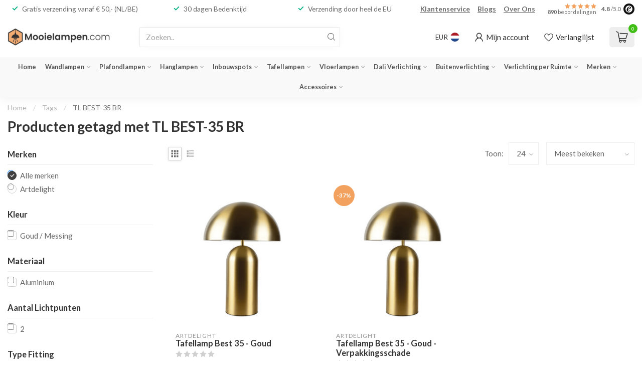

--- FILE ---
content_type: text/css; charset=UTF-8
request_url: https://cdn.webshopapp.com/shops/296959/themes/174539/assets/dy-addons.css?2026012110523720210102171433
body_size: 2386
content:
:root {
  --dy-border-radius: var(--border-radius);
  --dy-item-border-color: var(--body-text-color-030); /* #bbb */
  --dy-item-active-border-color: #333333;
  --fancy-option-border-color: var(--body-text-color-030); /* #bbb */
  --fancy-option-active-border-color: #333333;
  --dy-button-bg-color: #00b282;
  --dy-stockify-main-button-color: #00b282;
  --dy-button-border-radius: 3px;
  
  --dy-highlight-color: var(--highlight-color);
  --dy-highlight-text-color: #fff;
  --dy-button-bg-color: var(--button-bg-color);
  --dy-button-text-color: #fff;
}
.dy-overflow-hidden{ overflow:hidden; }
.dy-input{ border:1px solid rgba(155,155,155,0.3); display:block; width:100%; height:40px; }
.dy-text-input{ padding-left:10px; padding-right:10px; }

.dy-justify-content-center{ justify-content:center; }
.dy-text-center{ text-align:center; }

.dy-br-100{ border-radius:100%; }

.dy-flex-group
{
    display: flex;
    margin-left: -6px;
    margin-right: -6px;
    flex-wrap: wrap;
    margin-top: -3px;
    margin-bottom: -3px;
}

.dy-flex-group-item
{
    margin-left: 6px;
    margin-right: 6px;
    margin-top: 3px;
    margin-bottom: 3px;
}

.dy-ajax-error{ color: #c46565; font-size: 12px; }

.dy-advanced-variants-form-loading #product_configure_variants,
.dy-advanced-variants-form-loading .product-configure-options-option select
{
  opacity:0;
}

/* .dy-variant-colors
{
display: flex;
  flex-wrap: wrap;
  align-items: center;
  justify-content: center;
  position: absolute;
  z-index: 2;
  bottom: 0;
  background: rgb(255 255 255);
  padding: 5px 3px 2px 3px;
  border-radius: 3px 3px 0px 0px;
  left: 15px;
  box-shadow: 0px 0px 28px 0px rgb(0 0 0 / 25%);
  cursor:pointer;
} */

/* .dy-collection-grid-swatch-holder{ display:none; } */

.dy-item-selectable{ position:relative; }

.dy-color-swatch
{
/*   border-radius: 2px; */
  background-image: linear-gradient(34deg, rgba(0,0,0,0.05) 10%, rgba(255,255,255,0.2) 50%, rgba(54,54,54,0.08) 90%);
  background-image: linear-gradient(34deg, rgba(0,0,0,0.03) 10%, rgba(255,255,255,0.08) 30%, rgba(0,0,0,0.02) 50%, rgba(255,255,255,0.08) 70%, rgba(54,54,54,0.03) 90%);
  text-indent: -99999px;
  display: inline-block;
  background-image:linear-gradient(34deg, transparent 20%, rgba(0,0,0,0.06) 43%, rgba(255,255,255,.08) 50%, rgba(255,255,255,0.1) 57%, rgba(54,54,54,0.08) 90%, transparent);
}

.dy-color-swatch-img
{
  width: 100%;
  height: 100%;
  object-fit: cover;
}

.dy-variant-color
{
    width: 11px;
    height: 11px;
    border: 1px solid rgb(0 0 0 / 8%);
    margin-left: 2px;
    margin-right: 2px;
    cursor: pointer;
    border-radius: 100%;
}

.dy-variant-additional-color-count{ font-size:11px; line-height:1; }

/* .dy-variant-group {
    display: flex;
    margin-left: -6px;
    margin-right: -6px;
    flex-wrap: wrap;
    margin-top: -3px;
    margin-bottom: -3px;
  transition: opacity 0.2s ease;
  opacity:0;
}
 */
.dy-loaded
{
  opacity:1 !important;
}

.dy-variant-block
{
  border: 1px solid rgba(155,155,155,0.3);
  border-color:var(--dy-item-border-color);
  display: inline-block;
  padding: 1px;
  margin-left:6px;
  margin-right:6px;
  margin-top: 3px;
  margin-bottom: 3px;
  border-radius: var(--dy-border-radius);
  cursor:pointer;
  position:relative;
}

/* .dy-block-group .dy-variant-block { */
.dy-variant-block {
    padding: 5px 10px;
/*     background: #fff; */
    min-height: 40px;
    display: flex;
    min-width: 54px;
    align-items: center;
    justify-content: center;
    max-width: 150px;
    overflow: hidden;
    line-height: 1;
}

.dy-variant-active {
    border-color: #333;
  font-weight:600;
    border-bottom-width: 2px;
/*     border-bottom-right-radius: 3px;
    border-bottom-left-radius: 3px; */
}
.dy-variant-block-swatch
{
/*   align-self: flex-start;
  padding:0; */
  cursor:pointer;
    border: 2px solid;
  	border-color:var(--body-text-color-005) !important;
    margin: 6px;
    border-radius: 100%;
    width: 39px;
    height: 39px;
  box-shadow:0px 2px 10px 0px rgb(0 0 0 / 18%);
  box-shadow:0px 3px 6px 0px rgb(0 0 0 / 16%);
}
/* .dy-variant-swatch
{
  width:38px;
  height:36px;
  margin:0;
  border:0;
} */

/* .dy-variant-swatch.dy-swatch-large */
.dy-swatch-large
{
  width: 58px;
  height: 56px;
}

.dy-variant-block-out-of-stock
{
  opacity:0.75;
}

.dy-variant-block-out-of-stock:before {
    background: #000000;
    content: "";
    width: 102%;
    position: absolute;
    height: 1px;
    left: -1%;
    bottom: 0;
    transform: rotate(-12deg);
    transform-origin: center;
    opacity: 0.5;
    top: 50%;
}

.dy-variant-with-status-icon:before
{
  content: "";
  width:5px;
  height:5px;
  position:absolute;
  top:4px;
  left: 4px;
  border-radius:3px;
  background:#ad161e;
  z-index:1;
}

.dy-variant-block-backorder:before
{
  background:#ef9d21;
}

.dy-variant-block-in-stock:before
{
  background:#00b282;
}

.dy-product-option-swatch
{
  width:54px;
  height:54px;
  background-color: var(--body-bg-color);
  padding:1px;
  border:1px solid;
  border-color: var(--fancy-option-border-color);
  cursor:pointer;
  border-radius: var(--dy-border-radius);
  box-sizing: content-box;
  background-size: cover;
/*   overflow:hidden; */
}

.dy-product-option-swatch.dy-active
{
  border-color: var(--dy-highlight-color);
  border-bottom-width: 2px;
}

.dy-option-swatch-price{ font-size:0.75em; text-align:center; }

.dy-collection-color-swatches {
    display: flex;
    align-items: center;
    line-height: 1;
    margin-top: 5px;
    border-radius: 2px;
  bottom:0;
  position:absolute;
  z-index:2;
  box-shadow: 0px 0px 14px 0px rgba(0,0,0,0.04);
    padding: 5px;
    background-color: var(--body-bg-color);
}

.dy-collection-custom-color {
    display: inline-block;
    width: 11px;
    height: 11px;
    border-radius: 3px;
    margin-right: 4px;
    background-image: linear-gradient(34deg, rgba(0,0,0,0.05) 10%, rgba(255,255,255,0.25) 50%, rgba(54,54,54,0.08) 90%) !important;
}

.dy-collection-custom-colors:last-child{ margin-right:0; }

.dy-collection-custom-colors-more {
    display: inline-block;
    font-weight: bold;
    font-size: 11px;
    line-height: 1;
    padding-top: 1px;
  margin-left:2px;
}

/* .dy-filter-swatches-holder
{
  max-width:100%;
  margin-top:8px;
  padding:1px;
} */

.dy-swatch-filter-values
{
  display: flex;
  align-items: flex-start;
  flex-direction: row;
  flex-wrap: wrap;
  overflow: hidden;
  max-width: 100%;
  margin: 6px -6px;
}

.dy-swatch-filter-value
{
  display:flex;
  align-items:center;
/*   margin: 6px 0; */
  cursor: pointer;
  padding:6px;
/*   flex: 0 0 33.33%;
  max-width: 33.3%; */
  flex: 0 0 50%;
  max-width: 50%;
}

.dy-swatch-filter-value-inner {
    display: flex;
    align-items: center;
}

.dy-swatch-filter-title {
/*     font-size: 0.9em; */
    line-height: 1;
    /* word-break: break-all; */
}

.dy-filter-count{ display:none; }

.dy-filter-swatch {
    width: 32px;
    height: 32px;
    border-radius: 3px;
    display: inline-block;
  cursor:pointer;
  border:1px solid;
  border-color: var(--body-bg-color);
/*   outline: 1px solid; */
/*   outline-color: var(--fancy-option-border-color); */
  position:relative;
  background-image: linear-gradient(34deg, rgba(0,0,0,0.05) 10%, rgba(255,255,255,0.2) 50%, rgba(54,54,54,0.08) 90%);
  width: 27px;
  height: 27px;
/*   width: 37px;
  height: 37px; */
/*   border-radius: 2px; */
  border-color: var(--dy-item-border-color);
  margin-right: 5px;
  flex: 0 0 auto;
  align-self: flex-start;
}

.dy-filter-swatch.dy-active,
.dy-item-selectable.dy-active
{
/*   outline-color: var(--highlight-color); */
  border-color: var(--highlight-color);
}

.dy-filter-swatch.dy-active:after,
.dy-item-selectable.dy-active:after
{
    content: "L";
	bottom: -3px;
    right: -3px;
    border-radius: 100%;
    width: 13px;
    height: 13px;
    position: absolute;
    background-color: var(--dy-highlight-color);
    color: var(--dy-highlight-text-color);
    font-size: 8px;
    font-weight: bold;
    transform: scaleX(-1) rotate(-35deg);
    line-height: 13px;
    text-align: center;
  text-indent:0;
      border: 1px solid var(--body-bg-color);
    box-sizing: content-box;
}

.dy-button
{
  padding: 12px 25px;
  display: inline-block;
  text-align: center;
  background-color: var(--dy-button-bg-color);
  color: #fff;
  text-decoration: none;
  border: none;
  border-radius: var(--dy-button-border-radius);
  transition: opacity 0.2s ease, background-color 0.2s ease, transform 0.2s ease;
  background-repeat: no-repeat !important;
  cursor: pointer;
}

.dy-w-100{ width:100%; }
.dy-mt-2{ margin-top:10px; }
.dy-mt-3{ margin-top:15px; }
.dy-mt-4{ margin-top:40px; }
.dy-fz-110{ font-size:1.1em; }

.dy-x{ cursor:pointer; position:absolute; top:10px; right:10px; width:14px; height:14px; }

.dy-x:before {
    content: "";
    position: absolute;
    display: block;
    margin: auto;
    left: 0;
    right: 0;
    top: 0;
    bottom: 0;
    width: 12px;
    height: 0;
    border-top: 2px solid #999;
    transform: rotate(45deg);
    transform-origin: center;
  width: 17px;
}

.dy-x:after {
    content: "";
    position: absolute;
    display: block;
    margin: auto;
    left: 0;
    right: 0;
    top: 0;
    bottom: 0;
    width: 12px;
    height: 0;
    border-top: 2px solid #999;
    transform: rotate(-45deg);
    transform-origin: center;
  width: 17px;
}

.dy-modal {
    width: 100%;
    height: 100%;
    background: rgba(0,0,0,.20);
    display: flex;
    position: fixed;
    top: 0;
    left: 0;
    z-index: 100000;
    align-items: center;
    overflow: auto;
    opacity: 0;
    visibility: hidden;
    transition: opacity 0.4s ease, visibility 0.4s ease;
  padding:10px;
}

.dy-modal.dy-active {
    opacity: 1;
    visibility: visible;
}

.dy-hidden{ opacity:0; visibility:hidden; transition: opacity 0.2s ease, visibility 0.2s ease; }
.dy-visible{ opacity:1 !important; visibility: visible !important; }

.dy-modal-blurred {
    backdrop-filter: blur(30px);
}

.dy-modal-inner {
    width: 100%;
    max-width: 750px;
  background:#fff;
  color:#333;
    margin: auto;
    border-radius: 4px;
  padding:30px;
  position:relative;
}

.dy-stockify-bottom-text { font-size:12px; margin-top:10px; opacity:0.7; }
.dy-stockify-bottom-text a{text-decoration:underline;}

#dy-stockify-modal-inner
{
  max-width:500px;
}

#dy-stockify-main-button svg
{
  margin-left:5px;
}

.dy-embedded-products
{
  margin-bottom:20px;
}

.dy-embedded-products .product-mini-list {
    text-decoration: none;
}

#age-popup-logo{ max-height: 100px; width: auto; max-width: 200px; margin-left:auto; margin-right:auto; display:block; }

/* collection */
#dy-categorybanner-img{ width:100%; margin-top:30px; border-radius:2px; }

/* Media queries */
@media (max-width:575px)
{
  #dy-categorybanner-img{ margin-top:15px; }
}

--- FILE ---
content_type: text/javascript;charset=utf-8
request_url: https://www.mooielampen.com/services/stats/pageview.js
body_size: -413
content:
// SEOshop 23-01-2026 15:04:02